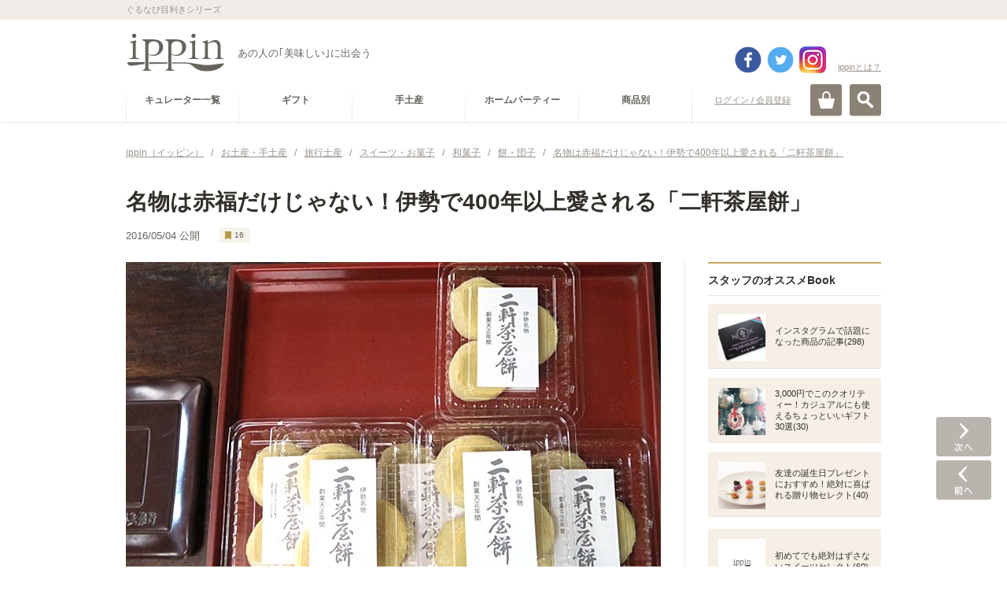

--- FILE ---
content_type: text/html; charset=utf-8
request_url: https://accounts.google.com/o/oauth2/postmessageRelay?parent=https%3A%2F%2Fippin.gnavi.co.jp&jsh=m%3B%2F_%2Fscs%2Fabc-static%2F_%2Fjs%2Fk%3Dgapi.lb.en.2kN9-TZiXrM.O%2Fd%3D1%2Frs%3DAHpOoo_B4hu0FeWRuWHfxnZ3V0WubwN7Qw%2Fm%3D__features__
body_size: 159
content:
<!DOCTYPE html><html><head><title></title><meta http-equiv="content-type" content="text/html; charset=utf-8"><meta http-equiv="X-UA-Compatible" content="IE=edge"><meta name="viewport" content="width=device-width, initial-scale=1, minimum-scale=1, maximum-scale=1, user-scalable=0"><script src='https://ssl.gstatic.com/accounts/o/2580342461-postmessagerelay.js' nonce="tqau68nn9TZ1vfdjRr9prQ"></script></head><body><script type="text/javascript" src="https://apis.google.com/js/rpc:shindig_random.js?onload=init" nonce="tqau68nn9TZ1vfdjRr9prQ"></script></body></html>

--- FILE ---
content_type: text/html; charset=utf-8
request_url: https://www.google.com/recaptcha/api2/aframe
body_size: 267
content:
<!DOCTYPE HTML><html><head><meta http-equiv="content-type" content="text/html; charset=UTF-8"></head><body><script nonce="QD902cLhthBX34-mvnMA5w">/** Anti-fraud and anti-abuse applications only. See google.com/recaptcha */ try{var clients={'sodar':'https://pagead2.googlesyndication.com/pagead/sodar?'};window.addEventListener("message",function(a){try{if(a.source===window.parent){var b=JSON.parse(a.data);var c=clients[b['id']];if(c){var d=document.createElement('img');d.src=c+b['params']+'&rc='+(localStorage.getItem("rc::a")?sessionStorage.getItem("rc::b"):"");window.document.body.appendChild(d);sessionStorage.setItem("rc::e",parseInt(sessionStorage.getItem("rc::e")||0)+1);localStorage.setItem("rc::h",'1770067639744');}}}catch(b){}});window.parent.postMessage("_grecaptcha_ready", "*");}catch(b){}</script></body></html>

--- FILE ---
content_type: application/javascript
request_url: https://c-ippin.gnst.jp/js/sp_openmenu.js?1490755866
body_size: 74
content:
// JavaScript Document

$(function()  {

	// DROP MENU
	$('#spMenuOpen a').click(function() {
		if ($('#searchOpen a').hasClass('active')) {
			Common.globalNavi.func.close();
		}

		if ($(this).hasClass('open'))
			$(this).removeClass('open').addClass('close');
		else
			$(this).removeClass('close').addClass('open');

		if ($('#header').hasClass('menuClose')) {
			$('#header').removeClass('menuClose').addClass('menuOpen');
			$('html').addClass('openmenu').removeClass('opened');
		} else {
			$('#header').removeClass('menuOpen').addClass('menuClose');
			$('html').addClass('opened').removeClass('openmenu');
		}

		$('#spNavi').slideToggle();
		return false;
	});
	$('#openMenuClose a').click(function() {
		$('#spMenuOpen a').click();
		return false;
	});
	$('#headerMenuBG').click(function() {
		$('#spMenuOpen a').click();
		return false;
	});

	$('#searchOpen a').click(function(e) {
		if ($('#spMenuOpen a').hasClass('open')) {
			$('#spMenuOpen a').click();
		}
		return false;
	});
        
        $("#sceneSearch dt").on("click", function() {
            $("#sceneSearch dd").slideToggle();
            $(this).toggleClass("active");
        });
        
        $(function(){
            $("#itemSearch dt").on("click", function() {
                $("#itemSearch dd").slideToggle();
                $(this).toggleClass("active");
            });
        });        
});
